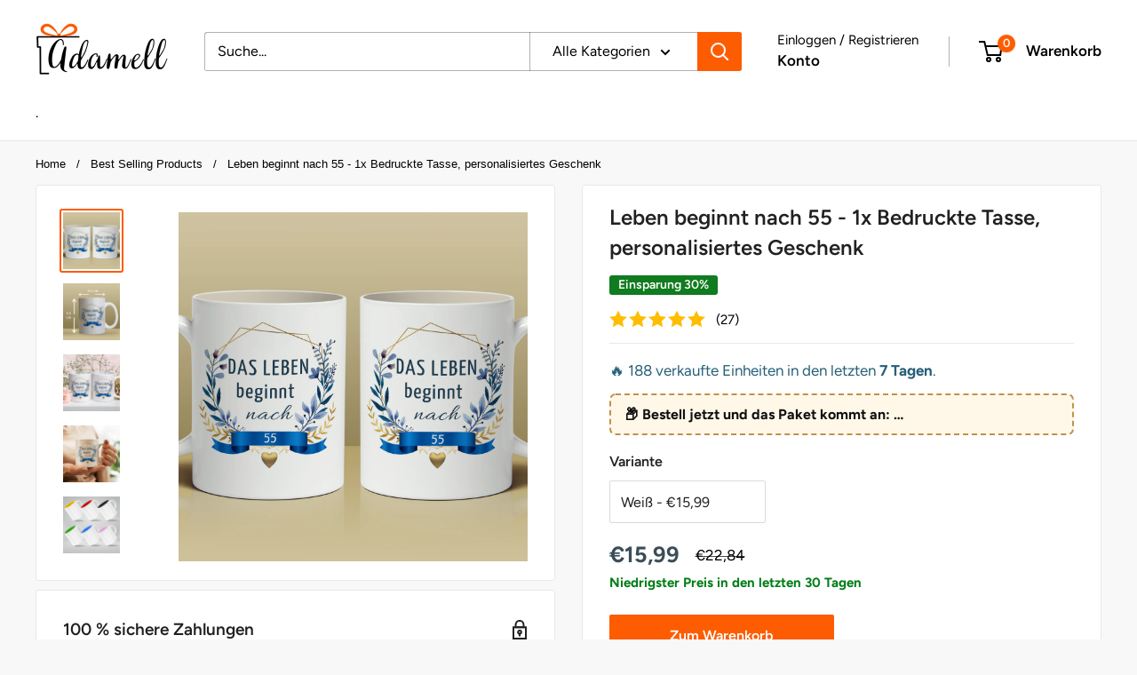

--- FILE ---
content_type: text/javascript
request_url: https://adamell.de/cdn/shop/t/53/assets/custom.js?v=102476495355921946141763919245
body_size: -569
content:
//# sourceMappingURL=/cdn/shop/t/53/assets/custom.js.map?v=102476495355921946141763919245
